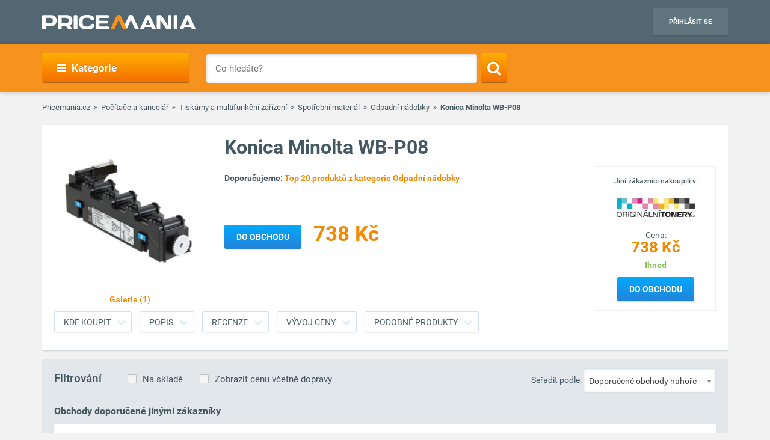

--- FILE ---
content_type: text/html; charset=UTF-8
request_url: https://www.pricemania.cz/odpadni-nadobky/konica-minolta-wb-p08/
body_size: 22204
content:
        <!DOCTYPE html>
<html lang="cs">
    <head>
          
        <link rel="preload" as="font" href="/bundles/app/fonts/Roboto-Bold.woff2" crossorigin> 

                <!-- Hotjar Tracking Code for www.pricemania.sk -->

                           <script>(function(w,d,s,l,i){w[l]=w[l]||[];w[l].push({'gtm.start':
            new Date().getTime(),event:'gtm.js'});var f=d.getElementsByTagName(s)[0],
            j=d.createElement(s),dl=l!='dataLayer'?'&l='+l:'';j.async=true;j.src=
            'https://www.googletagmanager.com/gtm.js?id='+i+dl;f.parentNode.insertBefore(j,f);
    })(window,document,'script','dataLayer','GTM-TS3VMZ');
</script>





           <script async='async' src='https://www.googletagservices.com/tag/js/gpt.js'></script>
<script>
    var googletag = googletag || {};
    googletag.cmd = googletag.cmd || [];
</script>

<script data-cookiecategory="68publishers_ad_storage">
    window.onload = function(){
        var adunits = document.querySelectorAll('div[id^="div-gpt-ad-"]');
        var index = null;
        if(adunits.length){
            index = adunits[0].getAttribute('data-index');
        }
        if (/Android|webOS|iPhone|iPad|iPod|BlackBerry|IEMobile|Opera Mini/i.test(navigator.userAgent) === false) {

            switch (parseInt(index)) {
                case 0:
                    googletag.cmd.push(function () {
                        googletag.defineSlot('/165520697/PM.sk_1170x100_auto_moto', [[1170, 100], [970, 90]], 'div-gpt-ad-1499783508735-0').addService(googletag.pubads());
                        googletag.defineSlot('/165520697/PM.sk_160x600_automoto', [160, 600], 'div-gpt-ad-1499791093897-0').addService(googletag.pubads());
                        googletag.defineSlot('/165520697/PM.sk_1170x310', [[1170, 310], [970, 250]], 'div-gpt-ad-1499794169654-0').addService(googletag.pubads());
                        googletag.pubads().enableSingleRequest();
                        googletag.enableServices();
                    });
                    break;
                case 1:
                    googletag.cmd.push(function () {
                        googletag.defineSlot('/165520697/PM.sk_1170x100_biela_technika', [[1170, 100], [970, 90]], 'div-gpt-ad-1499783508735-1').addService(googletag.pubads());
                        googletag.defineSlot('/165520697/PM.sk_160x600_bielatechnika', [160, 600], 'div-gpt-ad-1499791093897-1').addService(googletag.pubads());
                        googletag.defineSlot('/165520697/PM.sk_1170x310_biela_technika', [[1170, 310], [970, 250]], 'div-gpt-ad-1499794169654-1').addService(googletag.pubads());
                        googletag.pubads().enableSingleRequest();
                        googletag.enableServices();
                    });
                    break;
                case 2:
                    googletag.cmd.push(function () {
                        googletag.defineSlot('/165520697/PM.sk_1170x100_chovatelske_potreby', [[1170, 100], [970, 90]], 'div-gpt-ad-1499783508735-2').addService(googletag.pubads());
                        googletag.defineSlot('/165520697/PM.sk_160x600_chovatelskepotreby', [160, 600], 'div-gpt-ad-1499791093897-2').addService(googletag.pubads());
                        googletag.defineSlot('/165520697/PM.sk_1170x310_chovatelske_potreby', [[1170, 310], [970, 250]], 'div-gpt-ad-1499794169654-2').addService(googletag.pubads());
                        googletag.pubads().enableSingleRequest();
                        googletag.enableServices();
                    });
                    break;
                case 3:
                    googletag.cmd.push(function () {
                        googletag.defineSlot('/165520697/PM.sk_1170x100_darcekove_predmety', [[1170, 100], [970, 90]], 'div-gpt-ad-1499783508735-3').addService(googletag.pubads());
                        googletag.defineSlot('/165520697/PM.sk_160x600_darcekovepredmety', [160, 600], 'div-gpt-ad-1499791093897-3').addService(googletag.pubads());
                        googletag.defineSlot('/165520697/PM.sk_1170x310_darcekove_predmety', [[1170, 310], [970, 250]], 'div-gpt-ad-1499794169654-3').addService(googletag.pubads());
                        googletag.pubads().enableSingleRequest();
                        googletag.enableServices();
                    });
                    break;
                case 4:
                    googletag.cmd.push(function () {
                        googletag.defineSlot('/165520697/PM.sk_1170x100_detsky_tovar', [[1170, 100], [970, 90]], 'div-gpt-ad-1499783508735-4').addService(googletag.pubads());
                        googletag.defineSlot('/165520697/PM.sk_160x600_detskytovar', [160, 600], 'div-gpt-ad-1499791093897-4').addService(googletag.pubads());
                        googletag.defineSlot('/165520697/PM.sk_1170x310_detsky_tovar', [[1170, 310], [970, 250]], 'div-gpt-ad-1499794169654-4').addService(googletag.pubads());
                        googletag.pubads().enableSingleRequest();
                        googletag.enableServices();
                    });
                    break;
                case 5:
                    googletag.cmd.push(function () {
                        googletag.defineSlot('/165520697/PM.sk_1170x100_dom_byt_zahrada', [[1170, 100], [970, 90]], 'div-gpt-ad-1499783508735-5').addService(googletag.pubads());
                        googletag.defineSlot('/165520697/PM.sk_160x600_dom_byt_zahrada', [160, 600], 'div-gpt-ad-1499791093897-5').addService(googletag.pubads());
                        googletag.defineSlot('/165520697/PM.sk_1170x310_dom_byt_zahrada', [[1170, 310], [970, 250]], 'div-gpt-ad-1499794169654-5').addService(googletag.pubads());
                        googletag.pubads().enableSingleRequest();
                        googletag.enableServices();
                    });
                    break;
                case 6:
                    googletag.cmd.push(function () {
                        googletag.defineSlot('/165520697/PM.sk_1170x100_eroticke_pomocky', [[1170, 100], [970, 90]], 'div-gpt-ad-1499783508735-6').addService(googletag.pubads());
                        googletag.defineSlot('/165520697/PM.sk_160x600_eroticke_pomocky', [160, 600], 'div-gpt-ad-1499791093897-6').addService(googletag.pubads());
                        googletag.defineSlot('/165520697/PM.sk_1170x310_eroticke_pomocky', [[1170, 310], [970, 250]], 'div-gpt-ad-1499794169654-6').addService(googletag.pubads());
                        googletag.pubads().enableSingleRequest();
                        googletag.enableServices();
                    });
                    break;
                case 7:
                    googletag.cmd.push(function () {
                        googletag.defineSlot('/165520697/PM.sk_1170x100_filmy_hudba', [[1170, 100], [970, 90]], 'div-gpt-ad-1499783508735-7').addService(googletag.pubads());
                        googletag.defineSlot('/165520697/PM.sk_160x600_filmy_hudba', [160, 600], 'div-gpt-ad-1499791093897-7').addService(googletag.pubads());
                        googletag.defineSlot('/165520697/PM.sk_1170x310_filmy_hudba', [[1170, 310], [970, 250]], 'div-gpt-ad-1499794169654-7').addService(googletag.pubads());
                        googletag.pubads().enableSingleRequest();
                        googletag.enableServices();
                    });
                    break;
                case 8:
                    googletag.cmd.push(function () {
                        googletag.defineSlot('/165520697/PM.sk_1170x100_foto', [[1170, 100], [970, 90]], 'div-gpt-ad-1499783508735-8').addService(googletag.pubads());
                        googletag.defineSlot('/165520697/PM.sk_160x600_foto', [160, 600], 'div-gpt-ad-1499791093897-8').addService(googletag.pubads());
                        googletag.defineSlot('/165520697/PM.sk_1170x310_foto', [[1170, 310], [970, 250]], 'div-gpt-ad-1499794169654-8').addService(googletag.pubads());
                        googletag.pubads().enableSingleRequest();
                        googletag.enableServices();
                    });
                    break;
                case 9:
                    googletag.cmd.push(function () {
                        googletag.defineSlot('/165520697/PM.sk_1170x100_herne_konzoly_hry', [[1170, 100], [970, 90]], 'div-gpt-ad-1499783508735-9').addService(googletag.pubads());
                        googletag.defineSlot('/165520697/PM.sk_160x600_herny_konzoly_hry', [160, 600], 'div-gpt-ad-1499791093897-9').addService(googletag.pubads());
                        googletag.defineSlot('/165520697/PM.sk_1170x310_herne_konzoly_hry', [[1170, 310], [970, 250]], 'div-gpt-ad-1499794169654-9').addService(googletag.pubads());
                        googletag.pubads().enableSingleRequest();
                        googletag.enableServices();
                    });
                    break;
                case 10:
                    googletag.cmd.push(function () {
                        googletag.defineSlot('/165520697/PM.sk_1170x100_hodinky_sperky', [[1170, 100], [970, 90]], 'div-gpt-ad-1499783508735-10').addService(googletag.pubads());
                        googletag.defineSlot('/165520697/PM.sk_160x600_hodinky_sperky', [160, 600], 'div-gpt-ad-1499791093897-10').addService(googletag.pubads());
                        googletag.defineSlot('/165520697/PM.sk_1170x310_hodinky_sperky', [[1170, 310], [970, 250]], 'div-gpt-ad-1499794169654-10').addService(googletag.pubads());
                        googletag.pubads().enableSingleRequest();
                        googletag.enableServices();
                    });
                    break;
                case 11:
                    googletag.cmd.push(function () {
                        googletag.defineSlot('/165520697/PM.sk_1170x100_HP', [[1170, 100], [970, 90]], 'div-gpt-ad-1499783508735-11').addService(googletag.pubads());
                        googletag.defineSlot('/165520697/PM.sk_1170x100_HP', [160, 600], 'div-gpt-ad-1499791093897-11').addService(googletag.pubads());
                        googletag.pubads().enableSingleRequest();
                        googletag.enableServices();
                    });
                    break;
                case 12:
                    googletag.cmd.push(function () {
                        googletag.defineSlot('/165520697/PM.sk_1170x100_hracky', [[1170, 100], [970, 90]], 'div-gpt-ad-1499783508735-12').addService(googletag.pubads());
                        googletag.defineSlot('/165520697/PM.sk_160x600_hracky', [160, 600], 'div-gpt-ad-1499791093897-12').addService(googletag.pubads());
                        googletag.defineSlot('/165520697/PM.sk_1170x310_hracky', [[1170, 310], [970, 250]], 'div-gpt-ad-1499794169654-12').addService(googletag.pubads());
                        googletag.pubads().enableSingleRequest();
                        googletag.enableServices();
                    });
                    break;
                case 13:
                    googletag.cmd.push(function () {
                        googletag.defineSlot('/165520697/PM.sk_1170x100_knihy', [[1170, 100], [970, 90]], 'div-gpt-ad-1499783508735-13').addService(googletag.pubads());
                        googletag.defineSlot('/165520697/PM.sk_160x600_knihy', [160, 600], 'div-gpt-ad-1499791093897-13').addService(googletag.pubads());
                        googletag.defineSlot('/165520697/PM.sk_1170x310_knihy', [[1170, 310], [970, 250]], 'div-gpt-ad-1499794169654-13').addService(googletag.pubads());
                        googletag.pubads().enableSingleRequest();
                        googletag.enableServices();
                    });

                    break;
                case 14:
                    googletag.cmd.push(function () {
                        googletag.defineSlot('/165520697/PM.sk_1170x100_oblecenie', [[1170, 100], [970, 90]], 'div-gpt-ad-1499783508735-14').addService(googletag.pubads());
                        googletag.defineSlot('/165520697/PM.sk_160x600_oblecenie', [160, 600], 'div-gpt-ad-1499791093897-14').addService(googletag.pubads());
                        googletag.defineSlot('/165520697/PM.sk_1170x310_oblecenie', [[1170, 310], [970, 250]], 'div-gpt-ad-1499794169654-14').addService(googletag.pubads());
                        googletag.pubads().enableSingleRequest();
                        googletag.enableServices();
                    });
                    break;
                case 15:
                    googletag.cmd.push(function () {
                        googletag.defineSlot('/165520697/PM.sk_1170x100_parfemy', [[1170, 100], [970, 90]], 'div-gpt-ad-1499783508735-15').addService(googletag.pubads());
                        googletag.defineSlot('/165520697/PM.sk_160x600_parfemy', [160, 600], 'div-gpt-ad-1499791093897-15').addService(googletag.pubads());
                        googletag.defineSlot('/165520697/PM.sk_1170x310_parfemy', [[1170, 310], [970, 250]], 'div-gpt-ad-1499794169654-15').addService(googletag.pubads());
                        googletag.pubads().enableSingleRequest();
                        googletag.enableServices();
                    });
                    break;
                case 16:
                    googletag.cmd.push(function () {
                        googletag.defineSlot('/165520697/PM.sk_1170x100_pocitace_kancelaria', [[1170, 100], [970, 90]], 'div-gpt-ad-1499783508735-16').addService(googletag.pubads());
                        googletag.defineSlot('/165520697/PM.sk_160x600_pocitace_kancelaria', [160, 600], 'div-gpt-ad-1499791093897-16').addService(googletag.pubads());
                        googletag.defineSlot('/165520697/PM.SK_1170x310_pocitace_kancelaria', [[1170, 310], [970, 250]], 'div-gpt-ad-1499794169654-16').addService(googletag.pubads());
                        googletag.pubads().enableSingleRequest();
                        googletag.enableServices();
                    });
                    break;
                case 17:
                    googletag.cmd.push(function () {
                        googletag.defineSlot('/165520697/PM.sk_1170x100_potraviny_napoje', [[1170, 100], [970, 90]], 'div-gpt-ad-1499783508735-17').addService(googletag.pubads());
                        googletag.defineSlot('/165520697/PM.sk_160x600_potraviny_napoje', [160, 600], 'div-gpt-ad-1499791093897-17').addService(googletag.pubads());
                        googletag.defineSlot('/165520697/PM.SK_1170x310_potraviny_napoje', [[1170, 310], [970, 250]], 'div-gpt-ad-1499794169654-17').addService(googletag.pubads());
                        googletag.pubads().enableSingleRequest();
                        googletag.enableServices();
                    });
                    break;
                case 18:
                    googletag.cmd.push(function () {
                        googletag.defineSlot('/165520697/PM.sk_1170x100_sport_hobby', [[1170, 100], [970, 90]], 'div-gpt-ad-1499783508735-18').addService(googletag.pubads());
                        googletag.defineSlot('/165520697/PM.sk_160x600_sport_hobby', [160, 600], 'div-gpt-ad-1499791093897-18').addService(googletag.pubads());
                        googletag.defineSlot('/165520697/PM.sk_1170x310_sport_hobby', [[1170, 310], [970, 250]], 'div-gpt-ad-1499794169654-18').addService(googletag.pubads());
                        googletag.pubads().enableSingleRequest();
                        googletag.enableServices();
                    });
                    break;
                case 19:
                    googletag.cmd.push(function () {
                        googletag.defineSlot('/165520697/PM.sk_1170x100_telefony', [[970, 90], [1170, 100]], 'div-gpt-ad-1499783508735-19').addService(googletag.pubads());
                        googletag.defineSlot('/165520697/PM.sk_160x600_telefony', [160, 600], 'div-gpt-ad-1499791093897-19').addService(googletag.pubads());
                        googletag.defineSlot('/165520697/PM.sk_1170x310_telefony', [[1170, 310], [970, 250]], 'div-gpt-ad-1499794169654-19').addService(googletag.pubads());
                        googletag.pubads().enableSingleRequest();
                        googletag.enableServices();
                    });
                    break;
                case 20:
                    googletag.cmd.push(function () {
                        googletag.defineSlot('/165520697/PM.sk_1170x100_tv_audio_video', [[1170, 100], [970, 90]], 'div-gpt-ad-1499783508735-20').addService(googletag.pubads());
                        googletag.defineSlot('/165520697/PM.sk_160x600_tv_audio_video', [160, 600], 'div-gpt-ad-1499791093897-20').addService(googletag.pubads());
                        googletag.defineSlot('/165520697/PM.sk_1170x310_tv_audio_video', [[1170, 310], [970, 250]], 'div-gpt-ad-1499794169654-20').addService(googletag.pubads());
                        googletag.pubads().enableSingleRequest();
                        googletag.enableServices();
                    });
                    break;
                case 21:
                    googletag.cmd.push(function () {
                        googletag.defineSlot('/165520697/PM.sk_1170x100_zdravie_krasa', [[1170, 100], [970, 90]], 'div-gpt-ad-1499783508735-21').addService(googletag.pubads());
                        googletag.defineSlot('/165520697/PM.sk_160x600_zdravie_krasa', [160, 600], 'div-gpt-ad-1499791093897-21').addService(googletag.pubads());
                        googletag.defineSlot('/165520697/PM.sk_1170x310_zdravie_krasa', [[1170, 310], [970, 250]], 'div-gpt-ad-1499794169654-21').addService(googletag.pubads());
                        googletag.pubads().enableSingleRequest();
                        googletag.enableServices();
                    });
                    break;
            }
        }

        var mapping = googletag.sizeMapping().
            addSize([1024, 768], [970, 90]).
            addSize([980, 690], [728, 90]).
            addSize([0, 0], [300, 250]).
            // Fits browsers of any size smaller than 640 x 480
            build();

        var detailMapping = googletag.sizeMapping().
            addSize([1024, 768], [970, 250]).
            addSize([980, 690], [728, 90]).
            addSize([0, 0], [300, 250]).
            // Fits browsers of any size smaller than 640 x 480
            build();

        googletag.cmd.push(function() {
            googletag.defineSlot('/165520697/PM.sk_1x1_eroticky', [1, 1], 'div-gpt-ad-1530726326820-4').addService(googletag.pubads());
            googletag.defineOutOfPageSlot('/165520697/PM.sk_1x1_foto', 'div-gpt-ad-1532618275542-0').addService(googletag.pubads());
                                    googletag.defineSlot('/165520697/PM.sk_RESP_listing_dolu',  [[970, 90], [728, 90], [300, 250]], 'div-gpt-ad-1523976142357-0').defineSizeMapping(mapping).setCollapseEmptyDiv(true).addService(googletag.pubads());
                                    googletag.defineSlot('/165520697/PM.sk_RESP_search_dolu/PM.sk_REPS_multipurpose', [[970, 250], [300, 250], [728, 90]], 'div-gpt-ad-1524568620860-0').defineSizeMapping(detailMapping).addService(googletag.pubads());
            googletag.defineSlot('/165520697/PM.sk_RESP_search_dolu/PM.sk_REPS_multipurpose', [[970, 250], [300, 250], [728, 90]], 'div-gpt-ad-1524568620860-1').defineSizeMapping(detailMapping).addService(googletag.pubads());
                                    googletag.pubads().enableSingleRequest();
            googletag.enableServices();
        });

        adunits.forEach(function (value, index) {
            googletag.cmd.push(function () {
                googletag.display(value.getAttribute('id'));
            });
        });
    }
</script>
               <script data-cookiecategory="68publishers_ad_storage">
    var dataLayer = window.dataLayer || [];
    dataLayer.push({
        'event': 'remarketingTrigger',
        'remarketing': {
            'dynx_itemid': '8100900',
            'dynx_pagetype': 'offerdetail',
            'dynx_totalvalue': 738,

            'product_id': '8100900',
            'product_price': '738',
            'product_category_name': 'Odpadní nádobky'
        }
    });
    var g_ntscRmkId = 234;        // tag id, do not change
    var g_ntscRmkEventId = "offerdetail";    // optional custom event(s), string or array of strings
    var g_ntscRmkProdId = "8100900";    // optional product id(s) for dynamic remarketing, string or array of strings


</script>
<script data-cookiecategory="68publishers_ad_storage" src="https://inres.uspech.sk/js/rsysc.js"></script>
    
                
        <meta charset="UTF-8">
        <meta name="viewport" content="width=device-width, initial-scale=1, maximum-scale=5">
        <meta name="msvalidate.01" content="312DBB1A83E66D89F160EF5F0DF49D7E" />
        <meta name="google-site-verification" content="0VCYG8xXRLsbvv2fSn_nxLuxcxC3SiapTdwEStnyx2Y" />
        <meta name="google-site-verification" content="FHQek_bWqeAHAE03H81OxkQxWIZ7jR7_OQg31BBqK7E" />
        <meta name="google-site-verification" content="gyKocCjAVZTgvpwCQMZAQ_4Bix5suLjLx72lOqu1WUM" />
        <meta name="google-site-verification" content="AiihjRFC5a7gYDuIg7GNyHlI-sH1-aj2tJHyxnVSMU8" />
        <meta name="google-site-verification" content="googlea80c41ffe18f198e.html" />

        
                <link rel="icon" type="image/x-icon" href="/favicon.ico" />
        <link type="text/css" href="https://www.pricemania.cz/bundles/app/styles/styles.css?v=1.3.0" rel="stylesheet">
                <title>Konica Minolta WB-P08  cena od 738 Kč | Pricemania</title>
        <meta name="description" content="Konica Minolta WB-P08 od 738 Kč z nabídky 1 e-shopů ✓ Porovnejte ceny a parametry Konica Minolta WB-P08 na Pricemanii a ušetřete až do 60 %!">
        <meta name="keywords" content="">

                                    
                                                                                
        
                        
    </head>
    <body>

    <!-- Google Tag Manager (noscript) -->
    <noscript><iframe src="https://www.googletagmanager.com/ns.html?id=GTM-5CSV2B"
                      height="0" width="0" style="display:none;visibility:hidden"></iframe></noscript>
    <!-- End Google Tag Manager (noscript) -->
            <header class="header" id="header">

    <div class="container">
        <div class="row">
            <div class="col-md-12 hidden-xs hidden-sm text-center" style="position: relative">
                            </div>
        </div>
        <div class="row">
            <div class="col-xs-12">
                <span class="button button--navigation-mobile visible-xs visible-sm">
                    <i class="fa fa-bars"></i>
                </span>
                <div class="logo">
                    <a href="/" title="Pricemania.cz">
                        <img src="https://www.pricemania.cz/bundles/app/img/logo-white.svg" alt="Pricemania.cz" width="255" height="24"/>
                    </a>
                </div>
                <div class="login">
                                                                
                    <a href="https://admin.pricemania.cz" target="_blank"
                       class="button button--login visible-md visible-lg">Přihlásit se</a>
                    <a href="https://admin.pricemania.cz" target="_blank" class="button--login-mobile visible-xs visible-sm" aria-label="Login">
                        <svg fill="#FFFFFF" viewBox="0 0 24 24" xmlns="http://www.w3.org/2000/svg">
                            <path d="M12 2C6.48 2 2 6.48 2 12s4.48 10 10 10 10-4.48 10-10S17.52 2 12 2zm0 3c1.66 0 3 1.34 3 3s-1.34 3-3 3-3-1.34-3-3 1.34-3 3-3zm0 14.2c-2.5 0-4.71-1.28-6-3.22.03-1.99 4-3.08 6-3.08 1.99 0 5.97 1.09 6 3.08-1.29 1.94-3.5 3.22-6 3.22z"></path>
                            <path d="M0 0h24v24H0z" fill="none"></path>
                        </svg>
                    </a>

                    
                                    </div>
            </div>
        </div>
    </div>
</header>

            <nav class="navigation">
            <div class="container">
                <div class="row">
                    <div class="col-md-12">
                        <div class="navigation__menu visible-md-inline-block visible-lg-inline-block">
        <a class="button button--navigation">
            <i class="fa fa-bars"></i>
            Kategorie
        </a>
        <ul class="navigation__list">
                            <li>
                    <a href="/auto-moto/" class="navigation__list_item">Auto moto</a>
                                    </li>
                            <li>
                    <a href="/bile-zbozi/" class="navigation__list_item">Bílé zboží</a>
                                    </li>
                            <li>
                    <a href="/chovatelske-potreby/" class="navigation__list_item">Chovatelské potřeby</a>
                                    </li>
                            <li>
                    <a href="/darkove-predmety/" class="navigation__list_item">Dárkové předměty</a>
                                    </li>
                            <li>
                    <a href="/detske-zbozi/" class="navigation__list_item">Dětské zboží</a>
                                    </li>
                            <li>
                    <a href="/dum-byt-a-zahrada/" class="navigation__list_item">Dům, byt a zahrada</a>
                                    </li>
                            <li>
                    <a href="/eroticke-pomucky/" class="navigation__list_item">Erotické pomůcky</a>
                                    </li>
                            <li>
                    <a href="/filmy-a-hudba/" class="navigation__list_item">Filmy a hudba</a>
                                    </li>
                            <li>
                    <a href="/foto/" class="navigation__list_item">Foto</a>
                                    </li>
                            <li>
                    <a href="/herni-konzole-a-hry/" class="navigation__list_item">Herní konzole a hry</a>
                                    </li>
                            <li>
                    <a href="/hodinky-a-sperky/" class="navigation__list_item">Hodinky a šperky</a>
                                    </li>
                            <li>
                    <a href="/hracky/" class="navigation__list_item">Hračky</a>
                                    </li>
                            <li>
                    <a href="/knihy/" class="navigation__list_item">Knihy</a>
                                    </li>
                            <li>
                    <a href="/obleceni/" class="navigation__list_item">Oblečení</a>
                                    </li>
                            <li>
                    <a href="/parfemy/" class="navigation__list_item">Parfémy</a>
                                    </li>
                            <li>
                    <a href="/potraviny-a-napoje/" class="navigation__list_item">Potraviny a nápoje</a>
                                    </li>
                            <li>
                    <a href="/pocitace-a-kancelar/" class="navigation__list_item">Počítače a kancelář</a>
                                    </li>
                            <li>
                    <a href="/sport-a-hobby/" class="navigation__list_item">Sport a hobby</a>
                                    </li>
                            <li>
                    <a href="/tv-audio-video/" class="navigation__list_item">TV, audio, video</a>
                                    </li>
                            <li>
                    <a href="/telefony/" class="navigation__list_item">Telefony</a>
                                    </li>
                            <li>
                    <a href="/zdravi-a-krasa/" class="navigation__list_item">Zdraví a krása</a>
                                    </li>
                    </ul>
</div>

                        <form action="/" method="GET" name="frmSearch" id="frmSearch" class="navigation__search">
                    <input type="text" placeholder="Co hledáte?" autocomplete="off" maxlength="50" value="" name="q" id="q" />
    <button class="button button--search" type="submit" aria-label="Search"><i class="fa fa-search"></i></button>
    <div class="suggest-box">
    </div>
</form>

                    </div>
                </div>
            </div>
        </nav>
    


            <div class="product-detail" id="product-detail">
        <div class="container">
            <div class="row">
    <div class="col-xs-12">
        <div class="breadcrumb_block">
            <ul>
                <li><a href="/">Pricemania.cz</a></li>
                                                        <li><a href="/pocitace-a-kancelar/">Počítače a kancelář</a></li>
                                                                            <li><a href="/tiskarny-a-multifunkcni-zarizeni/">Tiskárny a multifunkční zařízení</a></li>
                                                                            <li><a href="/spotrebni-material/">Spotřební materiál</a></li>
                                                                            <li><a href="/odpadni-nadobky/">Odpadní nádobky</a></li>
                                                                            <li class="lastBreadcrumb">Konica Minolta WB-P08</li>
                                                </ul>
        </div>
    </div>
</div>

            <style>
    .button--show-more:visited{
        color: #f28900;
    }
</style>
<div class="product-detail__box product-detail__box--with-background spy-box">
    <div class="row">

        <div class="col-xs-12 col-sm-5 col-md-3">
            <div class="product-detail__box_image">
                <a href="/assets/product/8100900/01.jpg" class="product-detail__show">
                    <img width="253px" height="250px" src="/assets/product/8100900/detail_image.jpg" alt="Konica Minolta WB-P08">
                                            <span>Galerie <i>(1)</i></span>
                                    </a>
                
                            </div>
        </div>

        <div class="col-xs-12 col-sm-7 col-md-9">
            <div class="product-detail__box_data" id="detail-data">
                <h1 class="product-detail__box_title">Konica Minolta WB-P08</h1>
                                                                    <div class="product-detail__box_promo 3">
                        <div style="line-height: 19px;font-size: 12px;font-weight: 500;">Jiní zákazníci nakoupili v:</div>
                        <a href="/exitv2/?data=d604469141145626a593a26431a05085:[base64]" class="exitToShopLink" rel="nofollow" aria-label="Logo"><img style="width:130px;height:50px" class="lazyload"
                                    data-src="https://y1.sk/t/s/130x50/49659.jpg" alt="" width="130px" height="50px"></a>
                        <a href="/exitv2/?data=d604469141145626a593a26431a05085:[base64]" class="exitToShopLink" rel="nofollow"><span
                                    class="price">Cena: <b>
                                    <div class="hidden-lg hidden-md hidden-sm">
                                        738 Kč
                                    </div>
                                    <div class="hidden-xs">
                                        738 Kč
                                    </div>
                                    </b></span></a>
                        <a href="/exitv2/?data=d604469141145626a593a26431a05085:[base64]" class="exitToShopLink" rel="nofollow"><span
                                    class="stock">
                             
                                                            Ihned
                             </span></a>

                        <a href="/exitv2/?data=d604469141145626a593a26431a05085:[base64]" class="exitToShopLink button button--blue" rel="nofollow">Do obchodu</a>
                    </div>
                                <div class="product-detail__box_description">
                    <p style="font-size: 14px; margin-top:0;">
                        <b>Doporučujeme: <a class="button button--text " href="/odpadni-nadobky/top20/" target="_blank">Top 20 produktů z kategorie Odpadní nádobky</a></b>
                    </p>
                    <p>
                        
                    </p>
                </div>
                                    <div class="product-detail__box_price">
                        <a href="/exitv2/?data=d604469141145626a593a26431a05085:[base64]" class="button button--blue exitToShopLink"
                           style="left: 0" rel="nofollow">Do obchodu</a>
                        <a class="exitToShopLink no-underline" href="/exitv2/?data=d604469141145626a593a26431a05085:[base64]" rel="nofollow"><span class="price"
                                                                                                                style="margin-left: 10px;">738 Kč</span></a>
                    </div>
                                <div class="clearfix"></div>
                            </div>
        </div>
    </div>
    <div class="row">
        <div class="col-xs-12">
            <div class="product-detail__box_buttons">
                <div class="container" id="scrollSpy">
                    <ul class="nav">
                                                    <li><a href="#shop-offers" onclick="scrollToElement('shop-offers')"
                                   class="button button--gray">Kde koupit</a>
                            </li>
                                                <li><a href="#product-description" onclick="scrollToElement('product-description')"
                               class="button button--gray">Popis</a>
                        </li>
                                                                        <li><a href="#product-reviews" onclick="scrollToElement('product-reviews')"
                                   class="button button--gray">Recenze</a>
                        </li>
                                                <li><a href="#product-price" onclick="scrollToElement('product-price')"
                               class="button button--gray">Vývoj ceny</a>
                        </li>
                                                    <li><a href="#alt-products" onclick="scrollToElement('alt-products')"
                                   class="button button--gray">Podobné produkty</a>
                            </li>
                                            </ul>
                </div>
            </div>
        </div>
    </div>
</div>

            
 
<style>
   
</style>

<div class="product-detail__shop-offers" id="shop-offers">
    <div class="product-detail__shop-offers-filters">
        <h4 class="hidden-xs">Filtrování</h4>
                <a href="#" id="inStockShopsFilter" class="filterLink" data-instock="skladom">Na skladě</a>
        <a href="#" id="withShippingShopsFilter" class="filterLink">Zobrazit cenu včetně dopravy</a>
        <div class="product-listing__filter">
    <span class="hidden-xs">Seřadit podle:</span>
        <select name="seradit_podle" id="seradit_podle" style="width: 150px">
        <option value="Doporučené obchody nahoře">Doporučené obchody nahoře</option>
        <option value="nejnizsi_ceny">Nejnižší ceny</option>
        <option value="nazvu-eshopu">Názvu e-shopu</option>
    </select>
</div>

    </div>
    <hr>
    <div id="offers">
    <div id="recommended-offers">
                    <h2 class="trusted_title">Obchody doporučené jinými zákazníky</h2>
        <ul class="product-detail__shop-offers-list trusted">
                                    <li class="product-detail__shop-offers-item ">
                        <div class="row">
                            <div class="col-xs-4 col-sm-3 col-md-2">
                                <div class="product-detail__shop-offers-logo">
                                    <a href="/exitv2/?data=0eaee0a0e4f69b050eb3f95af2a73374:[base64]" class="exitToShopLink" title="Proklik do obchodu OriginálníTonery.cz" rel="nofollow">
                                        <img class="lazyload" data-src="https://y1.sk/t/s/130x50/49659.jpg" alt="OriginálníTonery.cz logo"/>
                                    </a>
                                    <div class="hidden-lg hidden-md hidden-sm">
                                                                                                                                    <img class="lazyload o-edges" data-src="https://www.pricemania.cz/bundles/app/img/trusted_shop_silver_small_cs.png" alt="OriginálníTonery.cz certificate"/>
                                                                                                                                                                    </div>
                                </div>
                            </div>
                            <div class="hidden-xs hidden-sm col-md-2">
                                <div class="product-detail__shop-offers-rating">
                                                                                                                        <img class="lazyload o-edges" data-src="https://www.pricemania.cz/bundles/app/img/trusted_shop_silver_small_cs.png" alt="OriginálníTonery.cz certificate"/>
                                                                                                                                                                                                <a href="/originalnitonery-cz/">Detail obchodu</a>
                                                                    </div>
                            </div>
                            <div class="hidden-xs col-sm-4 col-md-4">
                                <div class="product-detail__shop-offers-title">
                                    <a href="/exitv2/?data=0eaee0a0e4f69b050eb3f95af2a73374:[base64]" class="exitToShopLink product-detail__shop-offers-title-link" title="Originální odpadní nádoba Konica Minolta WB-P08 (ACDNWY1), 36000 stran" rel="nofollow">
                                        Originální odpadní nádoba Konica Minolta WB-P08 (ACDNWY1), 36000 stran
                                    </a>
                                                                    </div>
                            </div>
                            <div class="col-xs-4 col-sm-2 col-md-2 price-col">
                                <div class="product-detail__shop-offers-price">
                                    <a href="/exitv2/?data=0eaee0a0e4f69b050eb3f95af2a73374:[base64]" data-offer-price="738" class="exitToShopLink" title="Proklik do obchodu OriginálníTonery.cz" rel="nofollow">
                                        <div class="hidden-lg hidden-md hidden-sm">
                                            738 Kč
                                        </div>
                                        <div class="hidden-xs">
                                            738 Kč
                                        </div>
                                    </a>
                                                                        <span class="product-detail__shop-offers-availability  " 
                                          data-availability="0" 
                                          data-content=''
                                    >
                                                                                    Ihned
                                                                            </span><br>
                                                                            <img alt="Doprava" src="https://y1.sk/pictures/icon-info-doprava.jpg" width="16px" height="13px">
                                        <span class="shipping-price-block" data-shipping-amount="74.00">
                                                                                            &nbsp;74 Kč
                                                                                    </span>
                                                                                                                                                                                    </div>
                            </div>
                            <div class="hidden-xs col-sm-3 col-md-2">
                                <div class="product-detail__shop-offers-button z1">
                                    <a href="/exitv2/?data=0eaee0a0e4f69b050eb3f95af2a73374:[base64]" class="exitToShopLink button button--blue" title="Proklik do obchodu OriginálníTonery.cz" rel="nofollow">
                                        Do obchodu
                                    </a>
                                    <a href="/exitv2/?data=0eaee0a0e4f69b050eb3f95af2a73374:[base64]" class="button button--shop-link exitToShopLink" title="Proklik do obchodu OriginálníTonery.cz" rel="nofollow">
                                        OriginálníTonery.cz
                                    </a>
                                </div>
                            </div>
                            
                            
                            <div class="hidden-lg hidden-md hidden-sm col-xs-4">
                                <a href="/exitv2/?data=0eaee0a0e4f69b050eb3f95af2a73374:[base64]" title="Proklik do obchodu OriginálníTonery.cz" class="button button--blue button-blue-small exitToShopLink" rel="nofollow">Do obchodu</a>
                            </div>
                            
                            
                            

                        </div>
                    </li>
                                        
                                            </ul>
                                </div>
    
    <div id="lowest-price-offers" style="display:none">
        <h2 class="goods_title"> 
            Porovnání cen 
        </h2>
        <ul class="product-detail__shop-offers-list goods">
                            <li class="product-detail__shop-offers-item ">
                    <div class="row">
                        <div class="col-xs-4 col-sm-3 col-md-2">
                            <div class="product-detail__shop-offers-logo">
                                <a href="/exitv2/?data=8734f1171f468cfa7c9bebd573dfe004:[base64]" class="exitToShopLink" title="Proklik do obchodu OriginálníTonery.cz" rel="nofollow">
                                    <img class="lazyload" data-src="https://y1.sk/t/s/130x50/49659.jpg" alt="OriginálníTonery.cz logo"/>
                                </a>
                                <div class="hidden-lg hidden-md hidden-sm">
                                                                                                                        <img class="lazyload o-edges" data-src="https://www.pricemania.cz/bundles/app/img/trusted_shop_silver_small_cs.png" alt="OriginálníTonery.cz certificate"/>
                                                                                                                                                    </div>
                            </div>
                        </div>
                        <div class="hidden-xs hidden-sm col-md-2">
                            <div class="product-detail__shop-offers-rating">
                                                                                                            <img class="lazyload o-edges" data-src="https://www.pricemania.cz/bundles/app/img/trusted_shop_silver_small_cs.png" alt="OriginálníTonery.cz certificate"/>
                                     
                                           
                                                                                                    <a href="/originalnitonery-cz/">Detail obchodu</a>
                                                            </div>
                        </div>
                        <div class="hidden-xs col-sm-4 col-md-4">
                            <div class="product-detail__shop-offers-title">
                                <a href="/exitv2/?data=8734f1171f468cfa7c9bebd573dfe004:[base64]" title="Originální odpadní nádoba Konica Minolta WB-P08 (ACDNWY1), 36000 stran" class="product-detail__shop-offers-title-link exitToShopLink" rel="nofollow">
                                    Originální odpadní nádoba Konica Minolta WB-P08 (ACDNWY1), 36000 stran
                                </a>
                                                            </div>
                        </div>
                        <div class="col-xs-4 col-sm-2 col-md-2 price-col">
                            <div class="product-detail__shop-offers-price">
                                <a href="/exitv2/?data=8734f1171f468cfa7c9bebd573dfe004:[base64]" data-offer-price="738" class="exitToShopLink" title="Proklik do obchodu OriginálníTonery.cz" rel="nofollow">
                                    <div class="hidden-lg hidden-md hidden-sm">
                                       738 Kč
                                    </div>
                                    <div class="hidden-xs">
                                       738 Kč
                                    </div>
                                </a>
                                                                <span class="product-detail__shop-offers-availability  " 
                                      data-availability="0"
                                      data-content=''
                                >
                                                                            Ihned
                                                                    </span><br>
                                                                    <img alt="Doprava" src="https://y1.sk/pictures/icon-info-doprava.jpg" width="16px" height="13px">
                                    <span class="shipping-price-block" data-shipping-amount="74.00">
                                                                                            &nbsp;74 Kč
                                                                                    </span>
                                
                                                                                                                                </div>
                        </div>
                        <div class="hidden-xs col-sm-3 col-md-2">
                            <div class="product-detail__shop-offers-button z3">
                                <a href="/exitv2/?data=8734f1171f468cfa7c9bebd573dfe004:[base64]" title="Proklik do obchodu OriginálníTonery.cz" class="button button--blue exitToShopLink" rel="nofollow">Do obchodu</a>
                                <a href="/exitv2/?data=8734f1171f468cfa7c9bebd573dfe004:[base64]" title="Proklik do obchodu OriginálníTonery.cz" class="button button--shop-link exitToShopLink" rel="nofollow">
                                    OriginálníTonery.cz
                                </a>
                            </div>
                        </div>

                        
                        <div class="hidden-lg hidden-md hidden-sm col-xs-4">
                            <a href="/exitv2/?data=8734f1171f468cfa7c9bebd573dfe004:[base64]" title="Proklik do obchodu OriginálníTonery.cz" class="button button--blue button-blue-small exitToShopLink" rel="nofollow">Do obchodu</a>
                        </div>
                        
                                                
                                            </div>
                </li>
                                        
                                        </ul>
    </div>
    
    <div id="shop-name-offers" style="display:none">
       <h2 class="goods_title"> 
            Porovnání cen 
        </h2>
        <ul class="product-detail__shop-offers-list goods">
                            <li class="product-detail__shop-offers-item ">
                    <div class="row">
                        <div class="col-xs-4 col-sm-3 col-md-2">
                            <div class="product-detail__shop-offers-logo">
                                <a href="/exitv2/?data=8734f1171f468cfa7c9bebd573dfe004:[base64]" class="exitToShopLink" title="Proklik do obchodu OriginálníTonery.cz" rel="nofollow">
                                    <img class="lazyload" data-src="https://y1.sk/t/s/130x50/49659.jpg" alt="OriginálníTonery.cz logo"/>
                                </a>
                                <div class="hidden-lg hidden-md hidden-sm">
                                                                                                                        <img class="lazyload o-edges" data-src="https://www.pricemania.cz/bundles/app/img/trusted_shop_silver_small_cs.png" alt="OriginálníTonery.cz certificate"/>
                                                                                                                                                    </div>
                            </div>
                        </div>
                        <div class="hidden-xs hidden-sm col-md-2">
                            <div class="product-detail__shop-offers-rating">
                                                                                                            <img class="lazyload o-edges" data-src="https://www.pricemania.cz/bundles/app/img/trusted_shop_silver_small_cs.png" alt="OriginálníTonery.cz certificate"/>
                                     
                                           
                                                                                                    <a href="/originalnitonery-cz/">Detail obchodu</a>
                                                            </div>
                        </div>
                        <div class="hidden-xs col-sm-4 col-md-4">
                            <div class="product-detail__shop-offers-title">
                                <a href="/exitv2/?data=8734f1171f468cfa7c9bebd573dfe004:[base64]" title="Originální odpadní nádoba Konica Minolta WB-P08 (ACDNWY1), 36000 stran" class="product-detail__shop-offers-title-link exitToShopLink" rel="nofollow">
                                    Originální odpadní nádoba Konica Minolta WB-P08 (ACDNWY1), 36000 stran
                                </a>
                                                            </div>
                        </div>
                        <div class="col-xs-4 col-sm-2 col-md-2 price-col">
                            <div class="product-detail__shop-offers-price">
                                <a href="/exitv2/?data=8734f1171f468cfa7c9bebd573dfe004:[base64]" data-offer-price="738" class="exitToShopLink" title="Proklik do obchodu OriginálníTonery.cz" rel="nofollow">
                                    <div class="hidden-lg hidden-md hidden-sm">
                                       738 Kč
                                    </div>
                                    <div class="hidden-xs">
                                       738 Kč
                                    </div>
                                </a>
                                                                <span class="product-detail__shop-offers-availability  " 
                                      data-availability="0"
                                      data-content=''
                                >
                                                                            Ihned
                                                                    </span><br>
                                                                    <img alt="Doprava" src="https://y1.sk/pictures/icon-info-doprava.jpg" width="16px" height="13px">
                                    <span class="shipping-price-block" data-shipping-amount="74.00">
                                                                                            &nbsp;74 Kč
                                                                                    </span>
                                
                                                                                                                                </div>
                        </div>
                        <div class="hidden-xs col-sm-3 col-md-2">
                            <div class="product-detail__shop-offers-button z3">
                                <a href="/exitv2/?data=8734f1171f468cfa7c9bebd573dfe004:[base64]" title="Proklik do obchodu OriginálníTonery.cz" class="button button--blue exitToShopLink" rel="nofollow">Do obchodu</a>
                                <a href="/exitv2/?data=8734f1171f468cfa7c9bebd573dfe004:[base64]" title="Proklik do obchodu OriginálníTonery.cz" class="button button--shop-link exitToShopLink" rel="nofollow">
                                    OriginálníTonery.cz
                                </a>
                            </div>
                        </div>

                        
                        <div class="hidden-lg hidden-md hidden-sm col-xs-4">
                            <a href="/exitv2/?data=8734f1171f468cfa7c9bebd573dfe004:[base64]" title="Proklik do obchodu OriginálníTonery.cz" class="button button--blue button-blue-small exitToShopLink" rel="nofollow">Do obchodu</a>
                        </div>
                        
                                                
                                            </div>
                </li>
                                        
                                        </ul>
    </div>

    </div>
    </div>


<style>
    .button-blue-small {
        width: 60px;
        font-size: 8px;
        padding-left: 5px;
        padding-right: 5px;
        margin-top: 20px;
    }

    .product-detail__shop-offers-item:after {
        display: none;
    }
</style>            <div class="product-detail__box mt15" id="most-viewed-products">
    <div class="scrollToTop">
        <a href="#header">Nahoru</a>
    </div>
    <div class="row">
        <div class="col-md-12">
            <h2 class="product-detail__box_heading">Nejoblíbenější produkty v kategórií Odpadní nádobky</h2>
            <div class="product-detail__box_content">
                <div class="product-detail__items-wrapper">
                    <div class="row loadMoreProducts-most-viewed">

                    </div>
                </div>
            </div>
        </div>
    </div>
</div>
            
                                    <div class="product-detail__box mt15">
    <div class="row">
        <div class="col-md-12">
            <h2 class="product-detail__box_heading">Reklama</h2>
            <div class="product-detail__box_content">
                <div class="col-md-12 text-center">
                    <div id="div-gpt-ad-1524568620860-0" data-index="11">
                    </div>
                </div>
            </div>
        </div>
    </div>
</div>

<div class="product-detail__box mt15" id="alt-products">
    <div class="scrollToTop">
        <a href="#header">Nahoru</a>
    </div>
    <div class="row">
        <div class="col-md-12">
            <h2 class="product-detail__box_heading">Podobné produkty</h2>
            <div class="product-detail__box_content">
                <div class="product-detail__items-wrapper">
                    <div class="row loadMoreProducts1">
                                                    <div class="col-md-3 col-sm-6 col-xs-12 column-product">
                                <div class="column-product-item-wrapper">
                                    <a href="/odpadni-nadobky/epson-c13s050498/" class="column-product-item">
                                        <img class="lazyload" data-src="/assets/product/6637128/listing_image.jpg" alt="Epson C13S050498"/>
                                        <span class="product-name">Epson C13S050498</span>
                                        <span class="price">od 2 650 Kč</span>
                                        <p class="button button--orange">Porovnať ceny</p>
                                    </a>
                                </div>
                            </div>
                                                    <div class="col-md-3 col-sm-6 col-xs-12 column-product">
                                <div class="column-product-item-wrapper">
                                    <a href="/odpadni-nadobky/xerox-008r12903/" class="column-product-item">
                                        <img class="lazyload" data-src="/assets/product/6539467/listing_image.jpg" alt="Xerox 008R12903 "/>
                                        <span class="product-name">Xerox 008R12903 </span>
                                        <span class="price">od 543 Kč</span>
                                        <p class="button button--orange">Porovnať ceny</p>
                                    </a>
                                </div>
                            </div>
                                                    <div class="col-md-3 col-sm-6 col-xs-12 column-product">
                                <div class="column-product-item-wrapper">
                                    <a href="/odpadni-nadobky/xerox-106r02624/" class="column-product-item">
                                        <img class="lazyload" data-src="/assets/product/6499791/listing_image.jpg" alt="Xerox 106R02624 "/>
                                        <span class="product-name">Xerox 106R02624 </span>
                                        <span class="price">od 1 387 Kč</span>
                                        <p class="button button--orange">Porovnať ceny</p>
                                    </a>
                                </div>
                            </div>
                                                    <div class="col-md-3 col-sm-6 col-xs-12 column-product">
                                <div class="column-product-item-wrapper">
                                    <a href="/odpadni-nadobky/xerox-008r13021/" class="column-product-item">
                                        <img class="lazyload" data-src="/assets/product/6509083/listing_image.jpg" alt="Xerox 008R13021 "/>
                                        <span class="product-name">Xerox 008R13021 </span>
                                        <span class="price">od 1 770 Kč</span>
                                        <p class="button button--orange">Porovnať ceny</p>
                                    </a>
                                </div>
                            </div>
                                                    <div class="col-md-3 col-sm-6 col-xs-12 column-product">
                                <div class="column-product-item-wrapper">
                                    <a href="/odpadni-nadobky/epson-c13s050478/" class="column-product-item">
                                        <img class="lazyload" data-src="/assets/product/6637129/listing_image.jpg" alt="Epson C13S050478"/>
                                        <span class="product-name">Epson C13S050478</span>
                                        <span class="price">od 793 Kč</span>
                                        <p class="button button--orange">Porovnať ceny</p>
                                    </a>
                                </div>
                            </div>
                                                    <div class="col-md-3 col-sm-6 col-xs-12 column-product">
                                <div class="column-product-item-wrapper">
                                    <a href="/odpadni-nadobky/samsung-clt-w659/" class="column-product-item">
                                        <img class="lazyload" data-src="/assets/product/6515682/listing_image.jpg" alt="Samsung CLT-W659 "/>
                                        <span class="product-name">Samsung CLT-W659 </span>
                                        <span class="price">od 298 Kč</span>
                                        <p class="button button--orange">Porovnať ceny</p>
                                    </a>
                                </div>
                            </div>
                                                    <div class="col-md-3 col-sm-6 col-xs-12 column-product">
                                <div class="column-product-item-wrapper">
                                    <a href="/odpadni-nadobky/epson-c13s050595/" class="column-product-item">
                                        <img class="lazyload" data-src="/assets/product/6637127/listing_image.jpg" alt="Epson C13S050595"/>
                                        <span class="product-name">Epson C13S050595</span>
                                        <span class="price">od 594 Kč</span>
                                        <p class="button button--orange">Porovnať ceny</p>
                                    </a>
                                </div>
                            </div>
                                                    <div class="col-md-3 col-sm-6 col-xs-12 column-product">
                                <div class="column-product-item-wrapper">
                                    <a href="/odpadni-nadobky/xerox-108r00975/" class="column-product-item">
                                        <img class="lazyload" data-src="/assets/product/6499753/listing_image.jpg" alt="Xerox 108R00975 "/>
                                        <span class="product-name">Xerox 108R00975 </span>
                                        <span class="price">od 297 Kč</span>
                                        <p class="button button--orange">Porovnať ceny</p>
                                    </a>
                                </div>
                            </div>
                                            </div>
                </div>
                <div class="row">
                    <div class="col-md-12 text-center">
                        <input type="hidden" name="start1" id="start1" value="8" />
                        <button class="button button--white btnLoadMore1 searchViewMoreProducts1">Zobrazit více produktů</button>
                    </div>
                </div>
            </div>
        </div>
    </div>
</div>            <div class="product-detail__box mt15">
    <div class="brand-box">
        <div class="row">
            <div class="col-md-2">
                <div class="vertical-middle-wrapper">
                    <img class="lazyload" data-src="https://y1.sk/t/m/130e40/63.jpg" alt="brand name"/>
                </div>
            </div>
            <div class="col-md-10">
                <p> 
                                                                Prohlédněte si další <a href="/odpadni-nadobky/?vyrobce=konica-minolta">Odpadní nádobky Konica Minolta</a>, nejprohlíženější <a href="/konica-minolta/">produkty Konica Minolta</a> nebo <a href="/odpadni-nadobky/?seradit_podle=nejnizsi_ceny"> nejlevnejší Odpadní nádobky</a>.
                                    </p>
            </div>
        </div>
    </div>
</div>

<div class="product-detail__box mt15">
    <div class="row">
        <div class="col-md-12">
            <h2 class="product-detail__box_heading">Reklama</h2>
            <div class="product-detail__box_content">
                <div class="col-md-12 text-center">
                    <div id="div-gpt-ad-1524568620860-1" data-index="11">
                    </div>
                </div>
            </div>
        </div>
    </div>
</div>
        </div>
    </div>
    <div id="cLoadingOverlay">
        <div id="cLoadingOverlayLoading">
        </div>
    </div>
            <div id="galleryModal" class="modal fade galleryModal" role="dialog" tabindex="-1">
    <div class="modal-dialog">
        <div class="modal-content">
            <div class="modal-header">
                <ul class="nav nav-tabs">
                                        <li class="active">
                        <a data-toggle="tab" href="#photos">Fotky
                            (1)
                        </a>
                    </li>
                                                                            </ul>
                <button type="button" class="modal-header__close" data-dismiss="modal"><i class="fa fa-times"></i>
                </button>
                <h4 class="modal-header__title"></h4>
            </div>
            <div class="modal-body">
                <div class="tab-content">
                                        <div id="photos" class="tab-pane fade in active">
                        <div id="galleryCarousel" class="carousel slide" data-ride="carousel">
                                                        <div class="carousel-inner  carousel-inner-full ">
                                                                    <div class="item active">
                                        <img class="lazyload" data-src="/assets/product/8100900/01.jpg"
                                             alt="">
                                    </div>
                                                                                            </div>
                        </div>
                    </div>
                                                            
                                        
                   
                </div>
            </div>
            <div class="modal-footer">
                <div class="row">
                                                                        <div class="col-md-6">
                                <a href="/exitv2/?data=0eaee0a0e4f69b050eb3f95af2a73374:[base64]" target="_blank" class="modal-footer__item">
                                    <div class="image">
                                        <img class="lazyload" data-src="https://y1.sk/t/s/130x50/49659.jpg" alt="">
                                    </div>
                                    <span class="price">
                                        738 Kč
                                        <span>                                            Ihned
                                        </span>
                                </span>
                                    <span class="button button--blue">Do obchodu</span>
                                </a>
                            </div>
                                                            </div>
            </div>
        </div>

    </div>
</div>

    <script data-cookiecategory="68publishers_functionality_storage">
        
    </script>

        
            <footer class="footer">
        <div class="container">
            <div class="row">
                                                    <div class="col-md-3 col-sm-6">
                        <div class="footer__menu">
                                                            <div class="footer__menu__item">
                                                                            <h4>
                                                                                        Pro uživatele
                                            <span class="footer__show-more"></span>
                                        </h4>
                                        <ul>
                                                                                            <li><a href="https://www.pricemania.cz/pr-clanky-cz">PR články</a></li>
                                                                                                <li><a href="https://www.pricemania.cz/top-kategorie">Top kategorie</a></li>
                                                                                                <li><a href="https://www.pricemania.cz/vyhody-pro-uzivatele">Výhody pro uživatele</a></li>
                                                                                                <li><a href="https://www.pricemania.cz/podminky-pouzivani-portalu">Podmínky používaní</a></li>
                                                                                        </ul>
                                                                    </div>
                                                            <div class="footer__menu__item">
                                                                            <h4>
                                                                                        Pro firmy a obchody
                                            <span class="footer__show-more"></span>
                                        </h4>
                                        <ul>
                                                                                            <li><a href="https://pricemania.cz/registrace-na-pricemania.cz">Přidat obchod</a></li>
                                                                                                <li><a href="https://www.pricemania.cz/ppc-programy-popis">PPC programy</a></li>
                                                                                                <li><a href="https://www.pricemania.cz/specifikace-xml-feedu">Specifikace XML feedu</a></li>
                                                                                                <li><a href="https://www.pricemania.cz/bannery-a-odkazy-pridani">Bannery a odkazy</a></li>
                                                                                                <li><a href="https://www.pricemania.cz/reklama-pro-firmy-a-obchody">Reklama</a></li>
                                                                                        </ul>
                                                                    </div>
                                                    </div>
                    </div>
                                    <div class="col-md-3 col-sm-6">
                        <div class="footer__menu">
                                                            <div class="footer__menu__item">
                                                                            <h4>
                                                                                        Pricemania
                                            <span class="footer__show-more"></span>
                                        </h4>
                                        <ul>
                                                                                            <li><a href="https://www.pricemania.cz/o-nas-intro">O nás</a></li>
                                                                                                <li><a href="https://www.pricemania.cz/kontakt-cz">Kontakt</a></li>
                                                                                        </ul>
                                                                    </div>
                                                            <div class="footer__menu__item">
                                                                            <h4>
                                                                                            <i class="fa fa-external-link"></i>
                                                                                        Projekty
                                            <span class="footer__show-more"></span>
                                        </h4>
                                        <ul>
                                                                                            <li><a href="https://www.pricemania.cz" target="_blank">Pricemania.cz</a></li>
                                                                                                <li><a href="https://www.pricemaniaacademy.sk" target="_blank">Pricemania Academy</a></li>
                                                                                                <li><a href="http://www.ecommerce-katalog.sk" target="_blank">Ecommerce katalóg</a></li>
                                                                                        </ul>
                                                                    </div>
                                                    </div>
                    </div>
                                <div class="col-md-6 col-sm-12">
                    <div class="footer__box">
                        <div class="row">
                            <div class="col-sm-6 col-md-12">
                                <form method="post" class="footer__newsletter form-inline" novalidate="">
                                    <h4>Newsletter</h4>
                                    <p class="footer__newsletter__text">Nejlepší akce a novinky přímo na váš e-mail</p>
                                    <div class="footer__newsletter__input">
                                        <div class="form-group">
                                            <input id="email_newsletter" type="text" class="form-control" autocomplete="off" placeholder="Aký je váš e-mail?">
                                            <button type="submit" id="newsletter" class="btn btn-warning">Přihlásit se</button>
                                        </div>
                                        <div class="footer__newsletter__input__message" style="display:none">
                                            Váš e-mail není ve správném tvaru.
                                        </div>
                                    </div>
                                </form>
                            </div>
                            <div class="col-sm-6 col-md-12">
                                                            </div>
                            <div class="col-sm-6 col-md-12">
                                <div class="footer__social">
                                    <h4>Sledujte nás na</h4>
                                    <a href="https://www.facebook.com/pricemania.sk" rel="nofollow" target="_blank" aria-label="Facebook">
                                        <i class="fa fa-facebook"></i>
                                    </a>
                                    <a href="https://twitter.com/pricemania" rel="nofollow" target="_blank" aria-label="Twitter">
                                        <i class="fa fa-twitter"></i>
                                    </a>
                                    <a href="http://www.youtube.com/user/pricemania" rel="nofollow" target="_blank" aria-label="Youtube">
                                        <i class="fa fa-youtube"></i>
                                    </a>
                                </div>
                            </div>
                        </div>
                    </div>
                </div>
            </div>
            <div class="row">
                <div class="footer__copyright">
                    &copy; 2007 - 2026 Pricemania s.r.o. - všechna práva vyhrazena
                    <br />
                    Tento web beží na serveroch od <a href="https://vshosting.sk/">vshosting~</a>
                </div>
            </div>
        </div>
    </footer>
    
    
        <!-- 
    <div class="cookies-allowed" role="dialog" style="display: none;">
        <div class="container">
            <div class="row">
                <div class="col-md-10 col-sm-10 col-xs-12">
                    <p>
                        Táto stránka používá cookies za účelem optimalizace efektivního poskytování služeb, na analytické a reklamní účely v souladu s  <a href="/zasady-pre-cookies">Zásadami pro soubory cookie</a>.
                    </p>
                </div>
                <div class="col-md-2 col-sm-2 col-xs-12">
                    <a href="javascript:void(0)" class="button btn-block button--orange cookies-agree">Souhlasím</a>
                </div>
            </div>
        </div>
    </div>
    -->
    


        
                    <script data-cookiecategory="68publishers_functionality_storage" type="text/javascript" src="https://www.pricemania.cz/jquery-3.6.3.min.js" charset="UTF-8"></script>
            <script data-cookiecategory="68publishers_functionality_storage" type="text/javascript" src="https://www.pricemania.cz/select2.min.js" charset="UTF-8"></script>
            <script data-cookiecategory="68publishers_functionality_storage" type="text/javascript" src="https://www.pricemania.cz/lazysizes.min.js" charset="UTF-8"></script>
            <script data-cookiecategory="68publishers_functionality_storage" type="text/javascript" src="https://www.pricemania.cz/lightbox.min.js" charset="UTF-8"></script>
            <script data-cookiecategory="68publishers_functionality_storage" type="text/javascript" src="https://www.pricemania.cz/bootstrap.min.js" charset="UTF-8"></script>
            <script data-cookiecategory="68publishers_functionality_storage" type="text/javascript" src="https://www.pricemania.cz/dropzone.js" charset="UTF-8"></script>

            <script data-cookiecategory="68publishers_functionality_storage">
                function getCookie(cname) {
                    var name = cname + "=";
                    var decodedCookie = decodeURIComponent(document.cookie);
                    var ca = decodedCookie.split(';');
                    for(var i = 0; i <ca.length; i++) {
                    var c = ca[i];
                    while (c.charAt(0) == ' ') {
                        c = c.substring(1);
                    }
                    if (c.indexOf(name) == 0) {
                        return c.substring(name.length, c.length);
                    }
                    }
                    return "";
                }
            </script>

                
        <script data-cookiecategory="68publishers_functionality_storage" type="text/javascript">
                $(window).on("load",function () {
                    if (getCookie && !getCookie("adultContentAllowed")) {
                        $("#adult-content-warning-modal").show();
                        $("#adult-warning-agree").click(function (e) {
                            e.preventDefault();
                            $("#adult-content-warning-modal").hide(); 
                            $('.adult').removeClass('adult');
                            setCookie("adultContentAllowed", 1, 1000000);
                        });
                    }else{
                    $("#adult-content-warning-modal").hide();
                    $('.adult').removeClass('adult');
                }
                });
        </script>
    
       
   
            <div id="fb-root"></div>
    <script data-cookiecategory="68publishers_functionality_storage">

      function scrollToElement(elementId) {
        $('html,body').animate({
          scrollTop: $('#' + elementId).offset().top - 70
        }, 200)
      }
    </script>
    <script data-cookiecategory="68publishers_functionality_storage">
      // fixed header
      $(window).scroll(function () {
        var screenTop = $(document).scrollTop();
        var elementScroll = $(".spy-box").offset().top + $(".spy-box").innerHeight();
        if (screenTop >= elementScroll) {
          $('.spy-box').addClass("fixed-navbar");
          $(".product-detail__box_buttons").addClass('fixed');
        } else {
          $('.spy-box').removeClass("fixed-navbar");
          $(".product-detail__box_buttons").removeClass('fixed');
        }
      });

    </script>
   
            <script data-cookiecategory="68publishers_functionality_storage">
          $(document).on('click', '.review-like', function (event) {
              event.preventDefault();
              $reviewDislike = $(this).parent().find('.review-dislike');
              $me = $(this);
              if($reviewDislike.hasClass('active')){
                  resolveVote($reviewDislike, 'dislike',function(){
                      resolveVote($me, 'like');
                  });
              }
              else{
                  resolveVote($me, 'like');
              }
              
          });

          $(document).on('click', '.review-dislike', function (event) {
              event.preventDefault();
              $reviewLike = $(this).parent().find('.review-like');
              $me = $(this);
              if($reviewLike.hasClass('active')){
                  resolveVote($reviewLike, 'like',function(){
                      resolveVote($me, 'dislike');
                  })
              }
              else{
                  resolveVote($me, 'dislike');
              }
          });

          var resolveVote = function (me, voteType, callback) {
              var review_id  = $(me).parent().data('review-id');
              var product_id = $(me).parent().data('product-id');

              var likeDislikeInfo = $(me).parent().children('.like-dislike-info');
              var otherVoteButton = $(me).siblings('a')[0];

              if ($(me).hasClass('active')) {
                  updateVoteCount(likeDislikeInfo, voteType, false);
              } else {
                  updateVoteCount(likeDislikeInfo, voteType, true);
              }

              refreshReviewRating(likeDislikeInfo);
              callVoteAjax(me, otherVoteButton, review_id, product_id, voteType, callback);
          };
          
          var callVoteAjax = function (me, otherVoteButton, review_id,product_id,voteType,callback){
              $.ajax({
                  url: '/ajaxCall/?type=product&product_review_id=' + review_id + '&product_id=' + product_id + '&voteType=' + voteType,
                  dataType: 'json',
                  type: 'GET',
                  error: function (xhr, status, error) {
                      //alert('error: ' + xhr.responseText);
                  },
                  success: function (json) {
                      data = JSON.parse(json);
                      setCookie(data.key, data.value, data.time)

                      $(me).removeClass('inactive');

                      if (data.time == -1) {
                          $(me).removeClass('active');
                          otherVoteButton.classList.remove('inactive');
                      } else {
                          $(me).addClass('active');
                          otherVoteButton.classList.add('inactive');
                      }
                      if(callback){
                          callback();
                      }
                  }
              });
          }

          var refreshReviewRating = function (likeDislikeInfo) {
            var ofText = likeDislikeInfo.data('from-text');
            var likes = parseInt(likeDislikeInfo.data('like'));
            var dislikes = parseInt(likeDislikeInfo.data('dislike'));
            var total = likes + dislikes;
            var percents = 0;

            if (total > 0) {
              percents = Math.round(likes / total * 100);
            }

            likeDislikeInfo.text(percents + '% ( ' + likes + ' ' + ofText + ' ' + total + ' )');
          };

          var updateVoteCount = function (likeDislikeInfo, voteType, isNewVote) {
            var voteCount = parseInt(likeDislikeInfo.data(voteType));

            if (isNewVote) {
              voteCount++;
            } else {
              voteCount--;
            }

            likeDislikeInfo.data(voteType, voteCount);
          };
        </script>
                <script data-cookiecategory="68publishers_functionality_storage" type="text/javascript">
          $('#inStockShopsFilter').click(function (event) {
            event.preventDefault();
            if ($(this).hasClass('checked')) {
              $(this).removeClass('checked');
            } else {
              $(this).addClass('checked');
            }
            var data = $(document).find('.product-detail__shop-offers-item');
            processData($(this), data);
          });

          $('#withShippingShopsFilter').click(function (event) {
            event.preventDefault();
            if ($(this).hasClass('checked')) {
              $(this).removeClass('checked');
            } else {
              $(this).addClass('checked');
            }

            processShippingPrice();
          });

          function processShippingPrice() {
            var data = $(document).find('.product-detail__shop-offers-item');
            var showPriceWithShipping = $('#withShippingShopsFilter').hasClass('checked');

            $.each(data, function (index, item) {
              var offerPriceElement = $(item).find('.product-detail__shop-offers-price .exitToShopLink');
              var shippingPriceElement = $(item).find('.product-detail__shop-offers-price .shipping-price-block');

              // skontrolujeme ci element ma cenu dorucenia
              if (shippingPriceElement.length > 0 && offerPriceElement.length > 0) {
                var offerPrice = offerPriceElement.data('offer-price');
                var shippingPrice = shippingPriceElement.data('shipping-amount');

                if (shippingPrice && offerPrice) {
                  offerPrice = parseFloat(offerPrice);
                  shippingPrice = parseFloat(shippingPrice);

                  var newOfferPrice = offerPrice;
                  var prevEl = shippingPriceElement.prev();
                  var prevPrevEl = shippingPriceElement.prev().prev();

                  if (showPriceWithShipping) {
                    shippingPriceElement.hide();

                    if (prevEl.is('img')) {
                      prevEl.hide();
                    }
                    if (prevPrevEl.is('br')) {
                      prevEl.hide();
                    }

                    newOfferPrice += shippingPrice;
                  } else {
                    shippingPriceElement.show();

                    if (prevEl.is('img')) {
                      prevEl.show();
                    }
                    if (prevPrevEl.is('br')) {
                      prevEl.show();
                    }
                  }
                  
                  if(screen.width < 767 && newOfferPrice >= 1000 || "cs" === 'cs'){
                    var newPriceString = newOfferPrice.toLocaleString('cs-CS', {style: 'currency', currency: "CZK", maximumFractionDigits:0});
                    offerPriceElement.text(newPriceString);
                  }
                  else{
                    var newPriceString = newOfferPrice.toLocaleString('cs-CS', {style: 'currency', currency: "CZK"});
                    offerPriceElement.text(newPriceString);
                  }
                }
              }
            });
          }

          var processData = function (filter, data) {
            if ($(filter).hasClass('checked')) {
              if ($(filter).attr('id') == 'inStockShopsFilter') {
                $.each(data, function (index) {
                  if ($(data[index]).find('.product-detail__shop-offers-availability').data('availability') > 1) {
                    $(data[index]).hide();
                    if ($(data[index]).hasClass('bundle')) {
                      $(data[index]).addClass('availability');
                    }
                  }

                });
                $.each($('.product-detail__shop-offers-list'), function (key, value) {
                  var elemClass = '.' + $(value).attr('class').split(' ')[1];
                  if ($(elemClass + ' > li:visible').length == 0) {
                    $(elemClass).prev('h2').hide();
                  }
                });
              } else if ($(filter).attr('id') == 'nearby') {
                                }
            } else {
              if ($(filter).attr('id') == 'inStockShopsFilter') {
                $.each(data, function (index) {
                  if ($(data[index]).find('.product-detail__shop-offers-availability').data('availability') > 1) {
                    if (!$(data[index]).hasClass('bundle')) {
                      $(data[index]).show();
                    } else {
                      $(data[index]).removeClass('availability');
                    }
                  }

                });
                $.each($('.product-detail__shop-offers-list'), function (key, value) {
                  var elemClass = '.' + $(value).attr('class').split(' ')[1];
                  if ($(elemClass + ' > li:visible').length > 0) {
                    $(elemClass).prev('h2').show();
                  }
                });
              }
            }

                        };
        </script>
    
    <script data-cookiecategory="68publishers_functionality_storage">
       function loadMostViewedProducts() {
          var container = $("#most-viewed-products");
          var url = '/ajaxCall/?type=mostViewedProducts&category_id=' + '6150';

          $.ajax({
            url: url,
            dataType: 'json',
            type: 'GET',
            success: function (data) {
              $.each(data, function (index) {
                var view = "";
                var productPath = "/category_slug_value/product_slug_value/";
                var responseData = JSON.stringify(data[index]);

                $.each($.parseJSON(responseData), function (key, value) {

                  var lowestPrice = value.lowest_price;

                  view += '<div class="col-md-3 col-sm-6 col-xs-12 column-product">';
                  view += '<div class="column-product-item-wrapper">';
                  view += '<a href="' + productPath.replace('category_slug_value', value.category_slug).replace('product_slug_value', value.slug) + '" class="column-product-item">';
                  view += '<img src="/assets/product/' + value.product_id + '/listing_image.jpg" alt="' + value.name + '">';
                  view += '<span class="product-name">' + (window && window.innerWidth < 768 && value.name.length>50?(value.name.substring(0,50)+'...'):value.name)  + '</span>';
                  if("cs" === 'cs'){
                    view += '<span class="price">od ' + lowestPrice.toLocaleString('cs-CS', {
                      style: 'currency',
                      currency: "CZK",
                      minimumFractionDigits: 0,
                      maximumFractionDigits: 0,
                    }) + '</span>';
                  }
                  else{
                    view += '<span class="price">od ' + lowestPrice.toLocaleString('cs-CS', {
                      style: 'currency',
                      currency: "CZK"
                    }) + '</span>';
                  }

                  view += '<p class="button button--orange">Porovnat ceny</p>';
                  view += '</a>';
                  view += '</div>';
                  view += '</div>';
                });

                if (view.length > 0) {
                } else {
                  container.hide();
                }

                $(view).appendTo(container.find('.loadMoreProducts-most-viewed'));

              });
            }

          });
        }

        $(".btnLoadMore1").click(function () {
          rebuildPage(1);
        });

        if ($("#most-viewed-products").length > 0) {
          loadMostViewedProducts();
        }

        if (parseInt($('#start1').val()) >= parseInt(0)) {
          $('.searchViewMoreProducts1').hide();
        } else {
          $('.searchViewMoreProducts1').show();
        }
    </script>

    <script data-cookiecategory="68publishers_functionality_storage">
      lightbox.option({
        'fadeDuration': 0,
        'imageFadeDuration': 0,
        'resizeDuration': 0
      })
    </script>

    <script data-cookiecategory="68publishers_functionality_storage">
      $(document).on('click', '.bundle-button',  function () {
        var bundleItem = $(this).closest('li');
        var nextBundleItem = bundleItem.next();
        var hasBundle = true;

        if ($(this).hasClass('open')) {
          $(this).removeClass('open');
          $(this).text($(this).data('buttonclosed'));
          while (hasBundle) {
            if (nextBundleItem.hasClass('bundle')) {
              nextBundleItem.hide();
              nextBundleItem = nextBundleItem.next();
            } else {
              hasBundle = false;
            }
          }
        } else {
          if (!$(this).hasClass('availability')) {
            $(this).addClass('open');
            $(this).text($(this).data('buttonopen'));
            while (hasBundle) {
              if (nextBundleItem.hasClass('bundle')) {
                nextBundleItem.show();
                nextBundleItem = nextBundleItem.next();
              } else {
                hasBundle = false;
              }
            }
          }
        }
      });


      //open box on responsive
      $('.product-detail__box_heading').on('click', function () {
        var content = $(this).next('div');
        var box = $(this).parent('div');
        if (content.hasClass("open")) {
          $(this).removeClass('open');
          content.removeClass('open');
          box.removeClass('with-shadow');
        } else {
          $(this).addClass('open');
          content.addClass("open");
          box.addClass('with-shadow');
        }
      });

      $(document).ready(function () {
        $('.lb-data > .lb-closeContainer').hide();
        $('.lb-container').append('<div class="lbCustomClose"><a class="lb-close"></a>');
        $('.lb-close').on('click', function () {
          $('#lightbox').fadeOut();
          $('#lightboxOverlay').fadeOut()
        });
        
        $('.product-detail__show').on('click', function (e) {
            e.preventDefault();
            e.stopPropagation();
            $('#galleryModal').modal();
        });

        $('#galleryCarousel').on('slide.bs.carousel', function () {
            setTimeout(function () {
                var active = $('#galleryCarousel').find('.carousel-indicators .active');
                $('#galleryCarousel').find('.carousel-indicators').animate({
                    scrollTop: active.position().top - active.innerHeight()
                });
            }, 100);
        });

        //open by default
        $('.product-detail__box_heading').each(function () {
            var content = $(this).next('div');
            var box = $(this).parent('div');
            $(this).addClass('open');
            content.addClass("open");
            box.addClass('with-shadow');
        });

      });

      $('.product-detail-dpd').on('mouseenter', function () {
        if (!$(this).find('.product-detail-dpd-box').visible(false)) {
          $(this).find('.product-detail-dpd-box').css('top', -($(window).height() - $(window).scrollTop()))
        }
      });

      $('.product-detail__shop-offers-item').on('click', function (e) {
        if ($(window).width() <= 768) {
          e.stopPropagation();
          var $this = $(this);
          if ($this.data('href')) {
            window.location = $this.data('href');
          }
        }
      });
    </script>

                                                                                    <script type="application/ld+json">
    
{
    "@context": "http://schema.org",
    "@type": "BreadcrumbList",
    "itemListElement":[

        {
        "@type": "ListItem",
        "position": 1,
        "item":
            {
            "@id": "https://www.pricemania.cz",
            "name": "Pricemania.cz"
            }
        },

        {
        "@type": "ListItem",
        "position": 2,
        "item":
            {
            "@id": "/pocitace-a-kancelar/",
            "name": "Počítače a kancelář"
            }
        },
        
        {
        "@type": "ListItem",
        "position": 3,
        "item":
            {
            "@id": "/tiskarny-a-multifunkcni-zarizeni/",
            "name": "Tiskárny a multifunkční zařízení"
            }
        },
        
        {
        "@type": "ListItem",
        "position": 4,
        "item":
            {
            "@id": "/spotrebni-material/",
            "name": "Spotřební materiál"
            }
        },
        
        {
        "@type": "ListItem",
        "position": 5,
        "item":
            {
            "@id": "/odpadni-nadobky/",
            "name": "Odpadní nádobky"
            }
        },
        
        {
        "@type": "ListItem",
        "position": 6,
        "item":
            {
            "@id": "/odpadni-nadobky/konica-minolta-wb-p08/",
            "name": "Konica Minolta WB-P08"
            }
        }
        
    ]
}

</script>
    
                                                
    <script type="application/ld+json">
        {
            "@context": "http://schema.org/",
            "@type": "Product",
            "name": "Konica Minolta WB-P08",
            "image": [
                "https://y1.sk/t/p/1280e780/8100900/i.jpg"
            ],
            "description": "",
            "mpn": "8100900",
            "brand": {
                "@type": "Thing",
                "name": "Konica Minolta"
            },
                        
                    "offers": {
                "@type": "Offer",
                "priceCurrency": "CZK",
                "price": "738"
            }
                        
        }
        
    </script>

    <script data-cookiecategory="68publishers_functionality_storage" type="text/javascript" charset="UTF-8">

$(document).ready(function() {
    $("#seradit_podle").change(function(e){
        if(e.target.value === "Doporučené obchody nahoře"){
           $("#offers").children().hide();
           $("#recommended-offers").show();
        } else if(e.target.value === "nejnizsi_ceny"){
           $("#offers").children().hide();
           $("#lowest-price-offers").show();
        } else if(e.target.value === "nazvu-eshopu"){
           $("#offers").children().hide();
           $("#shop-name-offers").show();
        }
    });
    
    $("#seradit_podle").select2({
        minimumResultsForSearch: Infinity
    });

    $('.exitToShopLink').on('click', function (event) {
        var instance = $(this);
        if($(this).closest('.product-detail__shop-offers-item').hasClass('quatro')){
            $.ajax({
                type: "GET",
                url: 'https://sk.hit.gemius.pl/lshitredir/id=ofHr4ndpyO_mQZ9r_xogT5cgHZDsEHraStXkLADsJCH.F7/fastid=mkglokafgozoxseofcsjydbnraks/stparam=qdftdkojua/nc=0/gdpr=0/gdpr_consent=/url=',
                async: false
            })

            $.ajax({
                type: "POST",
                url: 'https://api-v2.pricemania.sk/v1/logs/quatro_log',
                data: JSON.stringify({type:"detail", href: instance.prop('href') }),
                contentType: 'application/json',
                async: false
            })
        }

        var link = $(this).prop('href');
        event.preventDefault();
        window.open(link, '_blank');
    });
});

</script>
    
                            <script data-cookiecategory="68publishers_functionality_storage" type="text/javascript" charset="UTF-8">

    $(document).ready(function () {

        $('#q').focus();

        function autoCompleteRefill(value, actionType, translatedType) {

            var view = '';

            if (Object.keys(value).length > 0) {

                var viewHeader = '';
                var viewBody = '';

                $.each(value, function (k1, v1) {

                    if ((k1 === 'numFound') && (v1 > 0)) {

                        viewHeader += '<div class="suggest-box__title">';
                        viewHeader += '<h4>' + translatedType + '</h4>';
                        viewHeader += '</div>';
                    } else {

                        if (v1 !== null && typeof v1 === 'object') {

                            if (Object.keys(v1).length > 0) {

                                if (actionType === 'c') {
                                    if (v1.numProducts === null) {
                                        return true;
                                    }
                                }

                                var categoryNameAddon = '';
                                if (actionType === 'c') {
                                    if (typeof v1.manufacturer_slug !== 'undefined') {
                                        var slug = '/' + v1.slug + '/?vyrobce=' + v1.manufacturer_slug;
                                        categoryNameAddon = ' ' + v1.manufacturer_name;
                                    } else {
                                        var slug = '/' + v1.slug;
                                    }
                                } else if (actionType === 'p') {
                                    if (typeof v1.category_slug !== 'undefined') {
                                        var slug = '/' + v1.category_slug + '/' + v1.slug;
                                    } else {
                                        var slug = v1.url;
                                    }
                                } else {
                                    var slug = '/' + v1.slug;
                                }
                                viewBody += '<div class="suggest-box-item">';
                                viewBody += '<a href="' + slug + '" data-href="' + slug + '" class="jsLink">';
                                viewBody += '<span class="suggest-box-item__image">';
                                if (actionType === 'p') {
                                    viewBody += '<img src="/assets/product/' + v1.id + '/listing_image.jpg" alt="">';
                                } else {
                                    viewBody += '<img src="https://y1.sk/t/' + actionType + '/50x50/' + v1.id + '.jpg" alt="">';
                                }
                                viewBody += '</span>';
                                if (actionType === 'p' && typeof v1.category_name !== 'undefined') {
                                    viewBody += '<span class="suggest-box-item__name" data-name="' + v1.name + '">' + v1.name + '<span>' + v1.category_name + '</span></span>';
                                } else {
                                    viewBody += '<span class="suggest-box-item__name" data-name="' + v1.name + '">' + v1.name + categoryNameAddon + '</span>';
                                }
                                if (actionType === 'c') {
                                  if( v1.numProducts !== null){
                                    viewBody += '<span class="suggest-box-item__detail">';
                                    if (v1.numProducts !== null) {
                                      viewBody += '<span class="suggest-box-item__detail__count">' + v1.numProducts + ' produktov</span>';
                                    }
                                    viewBody += '</span>';
                                  }
                                } else if (actionType === 'p') {
                                    var shopCompare = 'v {COUNT_OF_SHOPS} obchodech';
                                    viewBody += '<span class="suggest-box-item__detail">';
                                    viewBody += '<span class="suggest-box-item__detail__price">';
                                    viewBody += 'od ' + parseFloat(v1.lowestPrice).toLocaleString('cs-CS', {style: 'currency', currency: "CZK"}) + '';
                                    if (typeof v1.numShops === 'undefined') {
                                        viewBody += '<span>' + v1.shopName + '</span>';
                                    } else {
                                        viewBody += '<span>' + shopCompare.replace('{COUNT_OF_SHOPS}', v1.numShops) + '</span>';
                                    }
                                    viewBody += '</span>';
                                    viewBody += '</span>';
                                }
                                viewBody += '</a>';
                                viewBody += '</div>';
                            }
                        }
                    }
                });

                view = viewHeader + viewBody;
            }

            return view;
        }

        var xhrRequestsRunning = [];
        var displayedSearchString = '';

        $("#q").keyup(function (event) {

            var qLength = 2;

            function freeXhrRequest(list, request) {
                return $.grep(list, function (e) {
                    return (e !== request);
                });
            }

            function abortXhrRequests(list) {
                for (var i = 0; i < list.length; i++) {
                    list[i].abort();
                }
            }

            if ($("#q").val().length >= qLength && event.which !== 40 && event.which !== 38 && event.which !== 13) {
                var url = '/ajaxCall/?type=autocomplete&' + decodeURIComponent($("#frmSearch").serialize());

                var originalSearchString = $("#q").val();

                if (originalSearchString == displayedSearchString) {
                    return;
                }

                abortXhrRequests(xhrRequestsRunning);
                xhrRequestsRunning = [];

                var xhr = $.ajax({
                    url: url,
                    dataType: 'json',
                    type: 'GET',
                    beforeSend: function () {
                        $('#cLoadingOverlay').hide();
                    },
                    error: function (xhr, status, error) {
                        xhrRequestsRunning = freeXhrRequest(xhr);
                    },
                    success: function (data) {
                        xhrRequestsRunning = freeXhrRequest(xhr);
                        if ($("#q").val() != originalSearchString) {
                            return;
                        }
                        displayedSearchString = originalSearchString;
                        jsonData = $.parseJSON(data);

                        var view = "";

                        $.each(jsonData, function (key, value) {

                            switch (key) {

                                case 'categories':
                                    console.log(value);
                                    view += autoCompleteRefill(value, 'c', 'Kategorie');
                                    break;

                                case 'products':
                                  console.log(value);
                                  view += autoCompleteRefill(value, 'p', 'Produkty');
                                    break;

                                case 'shops':
                                    view += autoCompleteRefill(value, 's', 'Obchody');
                                    break;

                                case 'manufacturer':
                                    view += autoCompleteRefill(value, 'm', 'Výrobce');
                                    break;

                                default:
                                    break;
                            }
                        });

                        $('.suggest-box').html(view);

                        if (!$(".suggest-box").hasClass('active')) {
                            $(".suggest-box").slideDown(200).addClass("active")
                        }

                        $('.navigation__search input').on('blur',function(){
                            setTimeout(function () {
                                $('.suggest-box.active').slideUp(200).removeClass('active');
                            }, 200)
                        })
                        
                        /*
                        $.ajax({ url: 'https://api-v2.pricemania.sk/v1/logs/search_logs',
                                 type: 'POST',
                                 contentType: 'application/json',
                                 data: JSON.stringify({ type: "autocomplete", search_query: originalSearchString})
                        });
                        */
                    }
                });

                xhrRequestsRunning.push(xhr);
            }

        });
        
        /*
        $('#frmSearch').submit(function(e){
            e.preventDefault();
    
            var $form = $(this);
            var originalSearchString = $("#q").val();
            
            $.ajax({ url: 'https://api-v2.pricemania.sk/v1/logs/search_logs',
                     type: 'POST',
                     contentType: 'application/json',
                     data: JSON.stringify({ type: "fulltext", search_query: originalSearchString}),
                     context: $form,
                     complete: function() { 
                        this.off('submit');
                        this.submit();
                     }
            });
        });
        */

    });

</script>

            <script data-cookiecategory="68publishers_functionality_storage" type="text/javascript">
        $('#newsletter').click(function (event) {
            event.preventDefault();
            var email = $('#email_newsletter').val();
            $.ajax({
                url: '/ajaxCall/?type=newsletter&email='+ email,
                dataType: 'json',
                type: 'GET',
                success: function (json) {
                    data = JSON.parse(json);
                    if(data === false) {
                        $('.footer__newsletter__input__message').removeClass('pass');
                        $('.footer__newsletter__input__message').addClass('error');
                        $('.footer__newsletter__input__message').text('Zadaný e-mail není ve správném tvaru nebo je adresa už registrovaná');
                        $('.footer__newsletter__input__message').show();
                    } else {
                        $('.footer__newsletter__input__message').removeClass('error');
                        $('.footer__newsletter__input__message').addClass('pass');
                        $('.footer__newsletter__input__message').text('Na vámi zadanou adresu byl zaslán potvrzovací e-mail');
                        $('.footer__newsletter__input__message').show();
                    }
                }
            });
        })


    </script>

            <!-- <script type="text/javascript">(function(d,s,u,i){var e=d.createElement(s), p=d.getElementsByTagName(s)[0];e.async=1;e.src=u+'#id='+i; p.parentNode.insertBefore(e,p);})(document,'script','//cloud.netquest.sk/scripts/widget/script.min.js', '3ibm');</script> -->
    
    <script data-cookiecategory="68publishers_ad_storage">
    $(document).ready(function () {
            });
    $('a.exitToShopLink').on('click', function(e) {
        ga('send', 'event', 'Page Interaction');
        console.log('Event triggered');
    });
    </script>
    
    
    <script data-cookiecategory="68publishers_functionality_storage">
      $(function () {


        jQuery.fn.center = function () {
          this.css("position","absolute");
          this.css("top", Math.max(0, (($(window).height() - $(this).outerHeight()) / 2) +
            $(window).scrollTop()) + "px");
          this.css("left", Math.max(0, (($(window).width() - $(this).outerWidth()) / 2) +
            $(window).scrollLeft()) + "px");
          return this;
        }
        
        if($("input.slider").slider){
          $("input.slider").slider({
            min: 0,
            max: 10,
            value: 5
          });
        }

        function closePopUp(reload){
          $('.modal-bg, .modal-content-review').addClass('hidden');
          $("#form-review-success").addClass('hidden')
          $("#submit-product-review").removeClass('hidden')
          if(reload){
            location.reload();
          }
        }

        function openPopUp(){
          $('.modal-bg, .modal-content-review').removeClass('hidden');
          $(".modal-content-review").center();
        }

        $(".open-review-form").on('click', function (e) {
          e.preventDefault();
          openPopUp();
        })


        $('.modal-bg, #review-popup-close').on('click', function (e) {
          e.preventDefault();
          closePopUp();
        })


        function setRecommends(r, ctx){
          var input = $('#product-review-recommends');
          var currValue = input.val();
          var newValue = r ? 1 : 0;

          $('.button-r, .button-n').removeClass('active');
          ctx.addClass('active');

          if(currValue == newValue){
            input.val(2);
          } else {
            input.val(newValue);
          }
        }

        $('.button-r').click(function (e) {
          e.preventDefault();
          setRecommends(true, $(this));
        })


        $('.button-n').click(function (e) {
          e.preventDefault();
          setRecommends(false,  $(this));
        })

        $('#form-review-success').click(function (e) {
            e.preventDefault();
            closePopUp(true);
        })


        $('#submit-product-review').click(function (e) {
            e.preventDefault();

          var stars = $("input[name='stars']").val();
          var pros = $("textarea[name='pros']").val();
          var cons = $("textarea[name='cons']").val();
          var review = $("textarea[name='review']").val();
          var recommends = $("input[name='recommends']").val();
          var product_id = $("input[name='product_id']").val();
          var name = $("input[name='review-name']").val();

          $.ajax({
            url: '/ajaxCall/?type=addReview',
            data: {
              stars: stars,
              pros: pros,
              cons: cons,
              review: review,
              recommends: recommends,
              product_id: product_id,
              name: name
            },
            dataType: 'json',
            type: 'POST',
            success: function (json) {
              $("#submit-product-review").addClass('hidden');
              $("#form-review-success").removeClass('hidden');
              setTimeout(function () {
                closePopUp(true);
              }, 5000)
            }
          });
        })


      })
    </script>
 
    <script data-cookiecategory="68publishers_functionality_storage">
        function replaceTranslatedUrls($translatedUrls,$translatedTitles,$ignoredHrefLangs){
          if($translatedUrls){
            Object.keys($translatedUrls).forEach(function(key) {
                // url
                $translatedUrl = $translatedUrls[key];
                $('.translated-url[data-locale='+key+']').attr('href',$translatedUrl);
                if($('link[rel=alternate][hreflang='+key+']').length){
                    $('link[rel=alternate][hreflang='+key+']').attr('href',$translatedUrl);
                }
                else if(key !== 'cs') {
                    $('header').append('<link rel="alternate" hreflang="'+key+'" href="'+$translatedUrl+'" />') 
                }
            });
          }  
          
          if($translatedTitles){
              Object.keys($translatedTitles).forEach(function(key) {
                // title + alt
                $translatedTitle = $translatedTitles[key];
                if($translatedTitle){
                    $('.translated-url[data-locale='+key+']').attr('title',$translatedTitle);
                    $('.translated-url[data-locale='+key+']').find('img').attr('alt',$translatedTitle);
                }
              });
          }
          
          if($ignoredHrefLangs){
            Object.keys($ignoredHrefLangs).forEach(function(key) { 
                $ignoredHrefLang = $ignoredHrefLangs[key];
                if($ignoredHrefLang){
                    $('link[rel=alternate][hreflang='+$ignoredHrefLang+']').remove();
                }
            });
          }
        }

    </script>

    </body>
</html>


--- FILE ---
content_type: text/html; charset=utf-8
request_url: https://www.google.com/recaptcha/api2/aframe
body_size: 248
content:
<!DOCTYPE HTML><html><head><meta http-equiv="content-type" content="text/html; charset=UTF-8"></head><body><script nonce="qjbBeU0hkcYSttn6eKv7Jw">/** Anti-fraud and anti-abuse applications only. See google.com/recaptcha */ try{var clients={'sodar':'https://pagead2.googlesyndication.com/pagead/sodar?'};window.addEventListener("message",function(a){try{if(a.source===window.parent){var b=JSON.parse(a.data);var c=clients[b['id']];if(c){var d=document.createElement('img');d.src=c+b['params']+'&rc='+(localStorage.getItem("rc::a")?sessionStorage.getItem("rc::b"):"");window.document.body.appendChild(d);sessionStorage.setItem("rc::e",parseInt(sessionStorage.getItem("rc::e")||0)+1);localStorage.setItem("rc::h",'1768840764495');}}}catch(b){}});window.parent.postMessage("_grecaptcha_ready", "*");}catch(b){}</script></body></html>

--- FILE ---
content_type: application/x-javascript; charset=utf-8
request_url: https://inres.uspech.sk/backend/remarketing.js?ts=1768840763315&ver=38&feat=36351&tag=234&url=https%3A%2F%2Fwww.pricemania.cz%2Fodpadni-nadobky%2Fkonica-minolta-wb-p08%2F&e0=offerdetail&p0=8100900&secure=1&tcm=1&csf=23
body_size: 183
content:
g_ntscAd.persistCookie("00000000552ac4d4");
g_ntscAd.remarketingStored(true);

